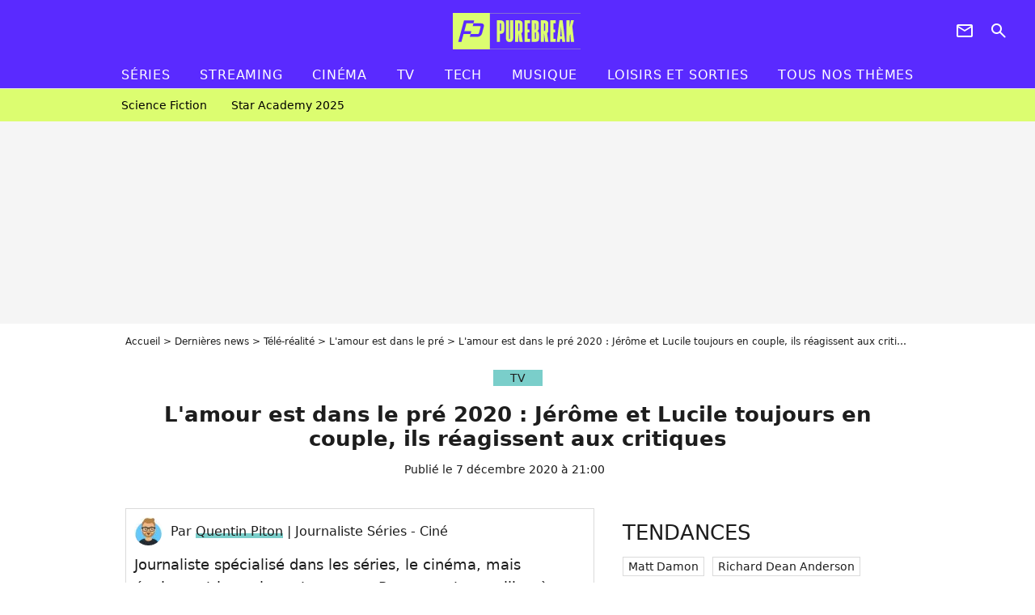

--- FILE ---
content_type: text/html; charset=UTF-8
request_url: https://www.purebreak.com/news/l-amour-est-dans-le-pre-2020-jerome-et-lucile-toujours-en-couple-ils-reagissent-aux-critiques/207135
body_size: 12118
content:
<!DOCTYPE html>
<html>
    <head>
        <meta charset="UTF-8">
        <meta name="robots" content="index,follow,max-snippet:-1,max-image-preview:large,max-video-preview:6" />
                <meta name="viewport" content="width=device-width, initial-scale=1.0, maximum-scale=1.0, minimum-scale=1.0, user-scalable=no">
        <title>L&#039;amour est dans le pré 2020 : Jérôme et Lucile toujours en couple, ils réagissent aux critiques - PureBreak</title>

            
                                                                                                
        
            <meta property="og:url" content="https://www.purebreak.com/news/l-amour-est-dans-le-pre-2020-jerome-et-lucile-toujours-en-couple-ils-reagissent-aux-critiques/207135">
    
    
    
    
                    <meta property="article:published_time" content="2020-12-07T21:00:00+01:00">
    
                    <meta property="article:modified_time" content="2020-12-07T21:00:00+01:00">
    
            <meta property="article:section" content="TV" />
    
                        <meta property="article:tag" content="L&#039;Amour est dans le Pré" />
            
        <meta name="keywords" content="" />
        <meta name="Googlebot" content="noarchive" />
        <meta name="author" content="PureBreak" />
        <meta name="country" content="France" />
        <meta name="geo.country" content="FR" />
        <meta name="description" content="Leur histoire ne fait que commencer, mais Jérôme et Lucile ne se lâchent plus. Comme on pourra le vérifier lors du bilan diffusé ce lundi 7 décembre sur M6, le couple qui s&amp;#039;est formé grâce à l&amp;#039;Amour est dans le pré 2020 est persuadé d&amp;#039;un avenir radieux et n&amp;#039;hésite pas à avancer à sa propre vitesse, " />
                        <meta name="twitter:site" content="@pure_break" />
                    <meta property="og:type" content="article" />
        <meta name="twitter:card" content="summary_large_image" />
                <meta property="og:title" content="L&#039;amour est dans le pré 2020 : Jérôme et Lucile toujours en couple, ils réagissent aux critiques" />
        <meta name="twitter:title" content="L&#039;amour est dans le pré 2020 : Jérôme et Lucile toujours en couple, ils réagissent aux critiques" />
                        <meta property="og:description" content="Leur histoire ne fait que commencer, mais Jérôme et Lucile ne se lâchent plus. Comme on pourra le vérifier lors du bilan diffusé ce lundi 7 décembre sur M6, le couple qui s&amp;#039;est formé grâce à l&amp;#039;Amour est dans le pré 2020 est persuadé d&amp;#039;un avenir radieux et n&amp;#039;hésite pas à avancer à sa propre vitesse, " />
        <meta name="twitter:description" content="Leur histoire ne fait que commencer, mais Jérôme et Lucile ne se lâchent plus. Comme on pourra le vérifier lors du bilan diffusé ce lundi 7 décembre sur M6, le couple qui s&amp;#039;est formé grâce à l&amp;#039;Amour est dans le pré 2020 est persuadé d&amp;#039;un avenir radieux et n&amp;#039;hésite pas à avancer à sa propre vitesse, " />
                            <meta property="og:image" content="https://static1.purebreak.com/articles/5/20/71/35/@/741969-l-amour-est-dans-le-pre-jerome-et-luci-1200x630-2.png" />
    <meta name="twitter:image" content="https://static1.purebreak.com/articles/5/20/71/35/@/741969-l-amour-est-dans-le-pre-jerome-et-luci-1200x630-2.png" />
                                                
        <link rel="shortcut icon" type="image/x-icon" href="https://static1.purebreak.com/build/pb_fr/favicon.c04764e9.png">
        <link rel="icon" type="image/ico" href="https://static1.purebreak.com/build/pb_fr/favicon.c04764e9.png">

                        
                        <link rel="preload" href="https://static1.purebreak.com/build/pb_fr/logo_brand_main.2c6b2841.svg" as="image" />
        
    
            
                    <link rel="preload" href="https://static1.purebreak.com/articles/5/20/71/35/@/741969-l-amour-est-dans-le-pre-jerome-et-luci-580x0-2.png" as="image" />
            
                    <link rel="preload" href="https://static1.purebreak.com/build/pb_fr/article-3d6dfe044ec0fded6e73.css" as="style" />
        <link rel="stylesheet" href="https://static1.purebreak.com/build/pb_fr/article-3d6dfe044ec0fded6e73.css">
    
        
                                                                <style>
                        :root {
                            --theme-color: #7aceca
                        }
                    </style>
                            
        
                
        
<script type="text/javascript">
(function(global) {
    var fontCss           = localStorage.getItem('pp_font_code');
    var distantFontHash   = localStorage.getItem('pp_font_url');
    var currentFontHash   = "https\u003A\/\/static1.purebreak.com\/build\/pb_fr\/fonts_standalone\u002Db7e786ecb5a8e91f3350.css";

    if (fontCss && distantFontHash && (distantFontHash === currentFontHash)) {
        var style           = document.createElement('style');
            style.type      = 'text/css';
            style.innerHTML = fontCss;

        document.head.appendChild(style);
    }
}(window));
</script>
    </head>

        
    <body class="article-universe articlepage-route ">
                <div class="sub-body">
            

<header id="header-main" class="header-main js-header-main">
    <div class="header-top">
        <div class="header-top-left">
            <i id="header-main-menu-icon" class="header-main-menu-icon ui-icons">menu</i>
            <i id="header-main-close-icon" class="header-main-close-icon ui-icons">close2</i>
        </div>

                                <span class="js-b16 1F header-main-logo" aria-label="Accueil">
                <img
                    class="header-logo"
                    src="https://static1.purebreak.com/build/pb_fr/logo_brand_main.2c6b2841.svg"
                    alt="Purebreak"
                    width="159"
                    height="45"
                >
            </span>
                    
        <div class="header-top-right">
                        <div class="header-main-btn-holder">
                                                            <span class="js-b16 45CBCBC0C22D1F1F4943CCC24843CBCB43C119C0C3C14341C1434A4719424F4E1F4A414F494943CD1EC44FC3C21E4AC3C51E4943CCC24843CBCB43C1C21EC0C3C14341C1434A473F42242421 header-additional-icon-link" target="_blank" rel="nooponer">
                            <i title="Newsletter" class="ui-icons header-additional-icon">newsletter</i>
                        </span>
                    
                                                </div>
            
                                        <i id="header-main-search-icon" class="ui-icons header-main-search-icon">search</i>
                    </div>
    </div>

                        <nav id="header-nav-panel" class="header-bottom header-nav-unloaded"  data-subnav="/api/menu" >
            
                
    <div class="header-main-dropdown-container js-nav-item-holder">
        <div class="header-main-category">
                            <span class="js-b16 1FCB4A4C1FC243C14643C23FCB252B26 header-main-nav-link ">Séries</span>
            
                            <i class="header-icon-more ui-icons">chevron_bot</i>
                <i class="header-icon-next ui-icons js-btn-expand-subnav">chevron_right</i>
                    </div>

                    <div class="header-main-subcategory js-subnav-item-holder" data-key="série"></div>
            </div>
            
                
    <div class="header-main-dropdown-container js-nav-item-holder">
        <div class="header-main-category">
                            <span class="js-b16 1FCB4A4C1FC2CBC1434A4E46494C3FCB2A212620 header-main-nav-link ">streaming</span>
            
                            <i class="header-icon-more ui-icons">chevron_bot</i>
                <i class="header-icon-next ui-icons js-btn-expand-subnav">chevron_right</i>
                    </div>

                    <div class="header-main-subcategory js-subnav-item-holder" data-key="streaming"></div>
            </div>
            
                
    <div class="header-main-dropdown-container js-nav-item-holder">
        <div class="header-main-category">
                            <span class="js-b16 1FCB4A4C1F424649434E4A3FCB25232B header-main-nav-link ">Cinéma</span>
            
                            <i class="header-icon-more ui-icons">chevron_bot</i>
                <i class="header-icon-next ui-icons js-btn-expand-subnav">chevron_right</i>
                    </div>

                    <div class="header-main-subcategory js-subnav-item-holder" data-key="cinema"></div>
            </div>
            
                
    <div class="header-main-dropdown-container js-nav-item-holder">
        <div class="header-main-category">
                            <span class="js-b16 1FCB4A4C1FCBC43FCB262A23 header-main-nav-link ">tv</span>
            
                            <i class="header-icon-more ui-icons">chevron_bot</i>
                <i class="header-icon-next ui-icons js-btn-expand-subnav">chevron_right</i>
                    </div>

                    <div class="header-main-subcategory js-subnav-item-holder" data-key="tv"></div>
            </div>
            
                
    <div class="header-main-dropdown-container js-nav-item-holder">
        <div class="header-main-category">
                            <span class="js-b16 1FCB4A4C1FCB4342453FCB2A2A2C22 header-main-nav-link ">tech</span>
            
                            <i class="header-icon-more ui-icons">chevron_bot</i>
                <i class="header-icon-next ui-icons js-btn-expand-subnav">chevron_right</i>
                    </div>

                    <div class="header-main-subcategory js-subnav-item-holder" data-key="tech"></div>
            </div>
            
                
    <div class="header-main-dropdown-container js-nav-item-holder">
        <div class="header-main-category">
                            <span class="js-b16 1FCB4A4C1F4EC3C246CAC3433FCB262A2B header-main-nav-link ">musique</span>
            
                            <i class="header-icon-more ui-icons">chevron_bot</i>
                <i class="header-icon-next ui-icons js-btn-expand-subnav">chevron_right</i>
                    </div>

                    <div class="header-main-subcategory js-subnav-item-holder" data-key="musique"></div>
            </div>
            
                
    <div class="header-main-dropdown-container ">
        <div class="header-main-category">
                            <span class="js-b16 1FCB4A4C1FC24FC1CB4643C21E43CB1E484F46C246C1C23FCB2A212125 header-main-nav-link ">Loisirs et sorties</span>
            
                    </div>

            </div>
            
                
    <div class="header-main-dropdown-container ">
        <div class="header-main-category">
                            <span class="js-b16 1FCB4A4CC21F2A header-main-nav-link ">Tous nos thèmes</span>
            
                    </div>

            </div>
</nav>
            
        <div id="header-main-search-container" class="header-main-search-container">
        <div id="header-main-search-canceled" class="header-main-search-canceled">Annuler</div>

        
<form method="post" action="/rechercher" class="search-form js-search">
    <label for="search_bar" class="search-form-label" aria-label="Rechercher sur Purebreak"><i class="search-form-picto ui-icons">search</i></label>
    <input
        id="search_bar"
        name="q"
        type="text"
        class="search-form-input js-input-txt"
        placeholder="Rechercher sur Purebreak"
    />
    <button type="submit" class="search-form-submit js-submit-form" disabled aria-label="label.header.search.submit">
        OK
    </button>
</form><div class="header-main-asset-container">
                <span>Ex:</span>

                                    <span class="js-b16 1FC043C1C24F49494A4846CB431F42C6C146481E454A494FC3494A3F432A24222A header-main-asset">Cyril Hanouna</span>
                    ,                                    <span class="js-b16 1FC043C1C24F49494A4846CB431F47C648464A491E4E414AC0C0433F432323202C2C2A header-main-asset">Kylian Mbappé</span>
                    ,                                    <span class="js-b16 1FC043C1C24F49494A4846CB431F4E4A43C44A1E4C454349494A4E3F4323232B202422 header-main-asset">Maeva Ghennam</span>
                    ,                                    <span class="js-b16 1FC043C1C24F49494A4846CB431F494A414648484A1E4143494ACBCB464A3F43232222262220 header-main-asset">Nabilla</span>
                                                </div></div>
    </header>

                
            
    
        
    <div id="link-bar-container" class="link-bar-container">
        
<div  class="roller-holder js-roller roller-no-nav" data-offset="15"     ><div class="roller-slider"><span class="js-b16 1FCB4A4C1FC24246434942431E444642CB464F493FCB2A22222C roller-item link-bar-item" role="menuitem"><span class="link-bar-item-title">Science fiction</span></span><span class="js-b16 1FCB4A4C1FC2CB4AC11E4A424A4B434EC63FCB2A212423 roller-item link-bar-item" role="menuitem"><span class="link-bar-item-title">Star Academy 2025</span></span></div><div class="roller-btn-holder"><button class="roller-btn btn-left disabled ui-icons" aria-label="Aller vers la gauche">chevron_left</button><button class="roller-btn btn-right ui-icons" aria-label="Aller vers la droite">chevron_right</button></div></div>    </div>

                            



    


<div class="ad-placement ad-placement-header ad-placeholder">
                    <div class="ad-logo"></div>
    
    <div class="ad-container">
        
                    <div class="ad-item "
                id="jad-header-01"
                data-position="header"
                data-device="all"
                data-keywords="%7B%22special-targeting%22%3A%22header%22%7D">
            </div>
            </div>
</div>

                                
            
            <main class="main-content" id="main-content">
                <div class="header-univers">
                                            <div class="breadcrumb">
    <a class="item" href="/">Accueil</a><a class="item" href="/news/1">Dernières news</a><a class="item" href="/tag/tele-realite_t831">Télé-réalité</a><a class="item" href="/tag/l-amour-est-dans-le-pre_t1191">L'amour est dans le pré</a><h1 class="item" role="heading" aria-level="1">L'amour est dans le pré 2020 : Jérôme et Lucile toujours en couple, ils réagissent aux critiques</h1></div>                    
                        

<div class="article-title-container mg-container">
            <div class="article-title-label">
            
                                    
                    
        
            
        
        
            <span class="label label-type-univers">
                    TV
                </span>
    
            
            
                    </div>
    
                            
                
                    
    
    
    
    <div class="title-section-container"
            >
                <div class="title-section-text">
        L&#039;amour est dans le pré 2020 : Jérôme et Lucile toujours en couple, ils réagissent aux critiques</div></div>


    
    <div class="article-title-published-container">
        <span class="article-title-published">
                            Publié le  7 décembre 2020 à 21:00
                    </span>
                    



<div class="share-container js-share"
            data-title="L&#039;amour est dans le pré 2020 : Jérôme et Lucile toujours en couple, ils réagissent aux critiques"
    
    
    
                
                                            
                            
         data-jan="{&quot;eventAction&quot;:[&quot;click&quot;],&quot;eventName&quot;:&quot;social_share&quot;,&quot;position_name&quot;:&quot;social_share_button&quot;}"
    
>
    <div class="icon-container article-title-share ">
        <i class="ui-icons icon-share icon-share">share</i>
    </div>

            <span class="txt-container">Partager</span>
    </div>
            </div>
</div>


                </div>

                                                <div class="gd-2-cols">
                                        <div class="left-col">
                            <section class="article-container">
                                        
            
        <div class="author-article-bio-container mg-content">
            <div class="author-article-bio-link-container">
                <img src="https://static1.purebreak.com/authors/5/25/@/25-650ab73a0e8c6-35x35-1.jpg"
                    class="author-article-picture"
                    width="35"
                    height="35"
                />

                <span class="author-article-bio-link-span">
                    Par

                    <span class="author-article-bio-name">
                                            <a class="author-article-bio-link" href="/auteur/quentin-piton_a25">Quentin Piton</a>
                                        </span>

                    |

                    <span class="author-article-bio-status">
                                            Journaliste Séries - Ciné
                                        </span>
                </span>
            </div>

                        <div class="author-article-bio-description">
                Journaliste spécialisé dans les séries, le cinéma, mais également les anime et mangas. Passe son temps libre à écrire des histoires pour les enfants (auteur jeunesse) et à rêver d'Emma Watson, considère Olivier Giroud comme le GOAT et refuse de parler avec ceux qui sont contre la vérité absolue qui est : How I Met Your Mother est une meilleure série que Friends.
            </div>
            
                                                </div>
                        
                    
<div class="article-headline mg-content">
    Leur histoire ne fait que commencer, mais Jérôme et Lucile ne se lâchent plus. Comme on pourra le vérifier lors du bilan diffusé ce lundi 7 décembre sur M6, le couple qui s'est formé grâce à l'Amour est dans le pré 2020 est persuadé d'un avenir radieux et n'hésite pas à avancer à sa propre vitesse, quitte à choquer quelques téléspectateurs.
</div>
        
        <div class="mg-container js-editorial-content" id="article-content">
            

                
        
        
        
        
    <div class="main-media-container mg-content">
                    
    

<img class="image-article" src="https://static1.purebreak.com/articles/5/20/71/35/@/741969-l-amour-est-dans-le-pre-jerome-et-luci-580x0-2.png" width="580" height="323" fetchpriority="high" alt="L&#039;amour est dans le pré : Jérôme et lucile toujours en couple, ils réagissent aux critiques" />

    <span class="media-copyright">L&#039;amour est dans le pré : Jérôme et lucile toujours en couple, ils réagissent aux critiques© M6</span>
            </div>








            
                            

    

    
    

<div class="ad-placement ad-placement-atf mg-content ad-only-mobile ad-placeholder ad-entitled">
                    <div class="ad-logo"></div>
    
    <div class="ad-container">
                                <div class="ad-title">La suite après la publicité</div>
        
                    <div class="ad-item "
                id="jad-atf_mobile-01"
                data-position="rectangle_atf"
                data-device="mobile"
                data-keywords="%5B%5D">
            </div>
            </div>
</div>

                                            
                                            
                        
        
                        <div class="block-text">
            <p>Le principe de l'émission L'Amour est dans le pré est de permettre à différents agriculteurs/agricultrices de trouver l'amour. Pourtant, quand certains y arrivent enfin, ils n'ont pas toujours le droit à des commentaires bienveillants de la part des téléspectateurs. Et ce ne sont pas <a href="/news/jerome-l-amour-est-dans-le-pre-se-confie-sur-son-choix-lucile-avait-une-longueur-d-avance/205724">Jérôme et Lucile, qui forment l'un des couples emblématiques</a> de cette nouvelle saison, qui nous contrediront.</p><div class="title-h2">Jérôme et Lucile face aux critiques des téléspectateurs</div><p>Jérôme l'a confié auprès de <span class="js-b16 [base64]">20 Minutes</span>, c'est le véritable coup de foudre qui a marqué leur relation de son empreinte, "<em>Ce qui est troublant c'est que les choses ont matché entre nous aussi bien. Et tout de suite. Les gens de notre entourage nous disent régulièrement avoir l'impression que nous sommes ensemble depuis 20 ans</em>". Or, là où cette situation totalement inattendue le comble de joie aujourd'hui, celle-ci ne fait pas plaisir à certaines internautes.</p><p>A la grande surprise des deux amoureux, ils font en effet désormais face à de <a href="/news/jerome-adp-2020-et-lucile-couchent-deja-ensemble-les-internautes-choques-pour-alicia/205748">nombreuses remarques désobligeantes</a> concernant la légitimité de leur relation et la façon dont ils avancent ensemble (sexe, projets à deux, bébé...). "<em>Normalement, les relations se construisent dans le temps. Mais pour nous, c'était une évidence dès le départ</em>" se défend ainsi le maraîcher, tandis que Lucile écarte les doutes et moqueries d'un revers de main, "<em>De l'extérieur, les gens peuvent avoir l'impression que notre histoire est fausse. Je comprends que certains peuvent penser que ça va trop vite. Mais, il n'y a que lorsque l'on vit une expérience comme celle-ci, que l'on peut comprendre. Tout est décuplé</em>".</p><div class="title-h2">Un amour inédit</div><p>Aussi, qu'importe les critiques, Jérôme et Lucile ne comptent pas laisser leur amour être dicté par quelques haters. L'ex-directrice d'un spa dans le sud de la France l'a confessé avec émotion, elle n'avait encore jamais connu un tel bonheur, "<em>Je ne pensais pas que c'était possible d'être aussi en phase et en harmonie avec quelqu'un. C'est encore mieux que ce que j'espérais, confesse la prétendante. En réalité, je n'ai jamais connu une telle osmose dans mes relations précédentes</em>."</p><p>Autrement dit, ne comptez pas sur eux pour freiner le rythme de leur histoire, ils n'ont qu'une envie : en profiter un maximum et rattraper le temps perdu avant leur rencontre.</p>
        </div>
        
                    
        </div>
    </section>

        
        <section class="mg-container js-embed" data-type="outbrain">
                <!-- OUTBRAIN -->
<div class="OUTBRAIN"
     data-src="https://www.purebreak.com/news/l-amour-est-dans-le-pre-2020-jerome-et-lucile-toujours-en-couple-ils-reagissent-aux-critiques/207135"
     data-widget-id="AR_2"
     data-ob-template="purebreak"
></div>
<!-- OUTBRAIN -->

    </section>

    
            <section class="mg-container" >
                            
                
                    
    
    
    
    <div class="title-section-container"
            >
                <div class="title-section-text">
        Mots clés</div></div>



            
                                        <a class="tag-card" href="/tag/tv_t915">
            TV
        </a>
                                            <span class="js-b16 1FCB4A4C1F481E4A4E4FC3C11E43C2CB1E4B4A49C21E48431EC0C1433FCB2A2A262A tag-card">
            L&#039;Amour est dans le Pré
        </span>
            </section>
                        </div>
                    
                                        <div class="right-col">
                                                                                     
    <section class="rc-section mg-container">
                            
                
                    
    
    
    
    <div class="title-section-container"
            >
                <div class="title-section-text">
        Tendances</div></div>


    
    <div class="rc-content ">
                                                    <a class="tag-card" href="/personnalite/matt-damon_e69">
                    Matt Damon
                </a>
                                            <a class="tag-card" href="/personnalite/richard-dean-anderson_e269395">
                    Richard Dean Anderson
                </a>
                                            <a class="tag-card" href="/personnalite/karine-le-marchand_e300">
                    Karine Le Marchand
                </a>
                                            <a class="tag-card" href="/personnalite/lena-headey_e274255">
                    Lena Headey
                </a>
                        </div>

                                                    
    
        
        
        
                            
        
                            
        
        
    
        <span class="js-b16 1FC043C1C24F49494A4846CB43 btn btn-type-tertiary btn-md">
                            <span>Voir tous les people</span>
            </span>

                    </section>



    
    

    
<div class="ad-placement ad-placement-atf mg-container ad-only-desk ad-placeholder ad-sticky">
                    <div class="ad-logo"></div>
    
    <div class="ad-container">
        
                    <div class="ad-item "
                id="jad-atf_desktop-01"
                data-position="rectangle_atf"
                data-device="desktop"
                data-keywords="%5B%5D">
            </div>
            </div>
</div>

     
    
    
    <section class="rc-section mg-container">
                            
                
                    
    
    
    
    <div class="title-section-container"
            >
                <div class="title-section-text">
        Top articles L&#039;Amour est dans le Pré</div></div>


    
    <div class="rc-content gd gd-gap-15 gd-s-1 mg-content">
                                    

    


        












                



    


    


                        








<article class="news-card tv news-card-1 news-card-row"     >
    <!-- news card picture -->
                        
            
                    
        
                    
                
                
                
    
    
    
        
                
        <figure class="thumbnail news-card-picture thumbnail-1-1 thumbnail-cover thumbnail-play"
                    >
                                    
                            
            
                            
        <img class="thumb-img-100 thumb-img"
            src="https://static1.purebreak.com/uploads/b5/c9/61/8c/362451aa72e7fc83-105x105-1.jpg"
            alt="L&#039;Amour est dans le pré 2026 : marqué par la vie, ce nouvel agriculteur va émouvoir le public"
            width="105"
            height="105"
            loading="lazy"
                
            role="presentation"
        />

            
        
                    <i class="thumb-play ui-icons">player2</i>
        
                </figure>

        
            
    <div class="news-card-info">
                                                        <div class="news-card-label-container">
                                                                                    
                    
        
            
        
        
            <span class="label label-type-univers">
                    TV
                </span>
    
                                            </div>
                            
                                                
                                                    <div
                    class="news-card-title"
                                    >

                                            <span class="js-b16 [base64] news-card-link" role="link" aria-label="L&#039;Amour est dans le pr&eacute; 2026 : marqu&eacute; par la vie, ce nouvel agriculteur va &eacute;mouvoir le public">L&#039;Amour est dans le pré 2026 : marqué par la vie, ce nouvel agriculteur va émouvoir le public</span>
                    
                </div>
                            
                                                
                                                        <div class="news-card-date">3 janvier 2026</div>
                                        </div>
</article>

                            

    


        












                



    


    


                        








<article class="news-card tv news-card-1 news-card-row"     >
    <!-- news card picture -->
                        
            
                    
        
                    
                
                
                
    
    
    
        
                
        <figure class="thumbnail news-card-picture thumbnail-1-1 thumbnail-cover thumbnail-play"
                    >
                                    
                            
            
                            
        <img class="thumb-img-100 thumb-img"
            src="https://static1.purebreak.com/uploads/c4/9c/d2/30/a7e280de9b4a94f5-105x105-1.png"
            alt="L&#039;Amour est dans le pré 2026 : la mise en garde importante de Karine Le Marchand envers les futures prétendantes"
            width="105"
            height="105"
            loading="lazy"
                
            role="presentation"
        />

            
        
                    <i class="thumb-play ui-icons">player2</i>
        
                </figure>

        
            
    <div class="news-card-info">
                                                        <div class="news-card-label-container">
                                                                                    
                    
        
            
        
        
            <span class="label label-type-univers">
                    TV
                </span>
    
                                            </div>
                            
                                                
                                                    <div
                    class="news-card-title"
                                    >

                                            <span class="js-b16 [base64] news-card-link" role="link" aria-label="L&#039;Amour est dans le pr&eacute; 2026 : la mise en garde importante de Karine Le Marchand envers les futures pr&eacute;tendantes">L&#039;Amour est dans le pré 2026 : la mise en garde importante de Karine Le Marchand envers les futures prétendantes</span>
                    
                </div>
                            
                                                
                                                        <div class="news-card-date">12 janvier 2026</div>
                                        </div>
</article>

                            

    


        












                



    


    


                        








<article class="news-card tv news-card-1 news-card-row"     >
    <!-- news card picture -->
                        
            
                    
        
                    
                
                
                
    
    
    
        
                
        <figure class="thumbnail news-card-picture thumbnail-1-1 thumbnail-cover thumbnail-play"
                    >
                                    
                            
            
                            
        <img class="thumb-img-100 thumb-img"
            src="https://static1.purebreak.com/uploads/cf/c2/e8/c4/8bdeac071cadc628-105x105-1.jpg"
            alt="L&#039;Amour est dans le pré 2026 : 2 nouveaux agriculteurs auront une particularité historique"
            width="105"
            height="105"
            loading="lazy"
                
            role="presentation"
        />

            
        
                    <i class="thumb-play ui-icons">player2</i>
        
                </figure>

        
            
    <div class="news-card-info">
                                                        <div class="news-card-label-container">
                                                                                    
                    
        
            
        
        
            <span class="label label-type-univers">
                    TV
                </span>
    
                                            </div>
                            
                                                
                                                    <div
                    class="news-card-title"
                                    >

                                            <a href="/news/lamour-est-dans-le-pre-2026-2-nouveaux-agriculteurs-auront-une-particularite-historique/255525" class="news-card-link"      role="link" aria-label="L&#039;Amour est dans le pré 2026 : 2 nouveaux agriculteurs auront une particularité historique">L&#039;Amour est dans le pré 2026 : 2 nouveaux agriculteurs auront une particularité historique</a>
                    
                </div>
                            
                                                
                                                        <div class="news-card-date">30 décembre 2025</div>
                                        </div>
</article>

                            

    


        












                



    


    


                        








<article class="news-card tv news-card-1 news-card-row"     >
    <!-- news card picture -->
                        
            
                    
        
                    
                
                
                
    
    
    
        
                
        <figure class="thumbnail news-card-picture thumbnail-1-1 thumbnail-cover thumbnail-play"
                    >
                                    
                            
            
                            
        <img class="thumb-img-100 thumb-img"
            src="https://static1.purebreak.com/uploads/c7/79/d0/ac/3068f7d4b9bf7eac-105x105-2.jpg"
            alt="L&#039;Amour est dans le pré 2026 : pourquoi des agriculteurs risquent d&#039;être virés avant même les speed dating"
            width="105"
            height="105"
            loading="lazy"
                
            role="presentation"
        />

            
        
                    <i class="thumb-play ui-icons">player2</i>
        
                </figure>

        
            
    <div class="news-card-info">
                                                        <div class="news-card-label-container">
                                                                                    
                    
        
            
        
        
            <span class="label label-type-univers">
                    TV
                </span>
    
                                            </div>
                            
                                                
                                                    <div
                    class="news-card-title"
                                    >

                                            <a href="/news/lamour-est-dans-le-pre-2026-pourquoi-des-agriculteurs-risquent-detre-vires-avant-meme-les-speed-dating/255681" class="news-card-link"      role="link" aria-label="L&#039;Amour est dans le pré 2026 : pourquoi des agriculteurs risquent d&#039;être virés avant même les speed dating">L&#039;Amour est dans le pré 2026 : pourquoi des agriculteurs risquent d&#039;être virés avant même les speed dating</a>
                    
                </div>
                            
                                                
                                                        <div class="news-card-date">20 janvier 2026</div>
                                        </div>
</article>

                            

    


        












                



    


    


                        








<article class="news-card tv news-card-1 news-card-row"     >
    <!-- news card picture -->
                        
            
                    
        
                    
                
                
                
    
    
    
        
                
        <figure class="thumbnail news-card-picture thumbnail-1-1 thumbnail-cover thumbnail-play"
                    >
                                    
                            
            
                            
        <img class="thumb-img-100 thumb-img"
            src="https://static1.purebreak.com/uploads/87/7f/0d/41/8e20405baf5e51b6-105x105-1.png"
            alt="L&#039;Amour est dans le pré 2026 : &quot;On en a marre&quot;, après le portrait d&#039;Etienne, Karine Le Marchand prévient les futures prétendantes"
            width="105"
            height="105"
            loading="lazy"
                
            role="presentation"
        />

            
        
                    <i class="thumb-play ui-icons">player2</i>
        
                </figure>

        
            
    <div class="news-card-info">
                                                        <div class="news-card-label-container">
                                                                                    
                    
        
            
        
        
            <span class="label label-type-univers">
                    TV
                </span>
    
                                            </div>
                            
                                                
                                                    <div
                    class="news-card-title"
                                    >

                                            <a href="/news/lamour-est-dans-le-pre-2026-on-en-a-marre-apres-le-portrait-detienne-karine-le-marchand-previent-les-futures-pretendantes/255660" class="news-card-link"      role="link" aria-label="L&#039;Amour est dans le pré 2026 : &quot;On en a marre&quot;, après le portrait d&#039;Etienne, Karine Le Marchand prévient les futures prétendantes">L&#039;Amour est dans le pré 2026 : &quot;On en a marre&quot;, après le portrait d&#039;Etienne, Karine Le Marchand prévient les futures prétendantes</a>
                    
                </div>
                            
                                                
                                                        <div class="news-card-date">17 janvier 2026</div>
                                        </div>
</article>

                            

    


        












                



    


    


                        








<article class="news-card tv news-card-1 news-card-row"     >
    <!-- news card picture -->
                        
            
                    
        
                    
                
                
                
    
    
    
        
                
        <figure class="thumbnail news-card-picture thumbnail-1-1 thumbnail-cover thumbnail-play"
                    >
                                    
                            
            
                            
        <img class="thumb-img-100 thumb-img"
            src="https://static1.purebreak.com/uploads/cb/86/e5/d4/1429ff18f817fcbb-105x105-1.jpg"
            alt="L&#039;Amour est dans le pré 2026 : date de diffusion des portraits dévoilée, le métier d&#039;un agriculteur va faire parler"
            width="105"
            height="105"
            loading="lazy"
                
            role="presentation"
        />

            
        
                    <i class="thumb-play ui-icons">player2</i>
        
                </figure>

        
            
    <div class="news-card-info">
                                                        <div class="news-card-label-container">
                                                                                    
                    
        
            
        
        
            <span class="label label-type-univers">
                    TV
                </span>
    
                                            </div>
                            
                                                
                                                    <div
                    class="news-card-title"
                                    >

                                            <a href="/news/lamour-est-dans-le-pre-2026-date-de-diffusion-des-portraits-devoilee-le-metier-dun-agriculteur-va-faire-parler/255516" class="news-card-link"      role="link" aria-label="L&#039;Amour est dans le pré 2026 : date de diffusion des portraits dévoilée, le métier d&#039;un agriculteur va faire parler">L&#039;Amour est dans le pré 2026 : date de diffusion des portraits dévoilée, le métier d&#039;un agriculteur va faire parler</a>
                    
                </div>
                            
                                                
                                                        <div class="news-card-date">29 décembre 2025</div>
                                        </div>
</article>

                        </div>

                        </section>




    

    
<div class="ad-placement ad-placement-mtf mg-container ad-placeholder ad-sticky">
                    <div class="ad-logo"></div>
    
    <div class="ad-container">
        
                    <div class="ad-item "
                id="jad-mtf-01"
                data-position="rectangle_mtf"
                data-device="all"
                data-keywords="%5B%5D">
            </div>
            </div>
</div>

     
    
    
    <section class="rc-section mg-container">
                            
                
                    
    
    
    
    <div class="title-section-container"
            >
                <div class="title-section-text">
        Dernières actus L&#039;Amour est dans le Pré</div></div>


    
    <div class="rc-content gd gd-gap-15 gd-s-1 mg-content">
                                    

    


        












                



    


    


                        








<article class="news-card tv news-card-1 news-card-row"     >
    <!-- news card picture -->
                        
            
                    
        
                    
                
                
                
    
    
    
        
                
        <figure class="thumbnail news-card-picture thumbnail-1-1 thumbnail-cover thumbnail-play"
                    >
                                    
                            
            
                            
        <img class="thumb-img-100 thumb-img"
            src="https://static1.purebreak.com/uploads/c7/79/d0/ac/3068f7d4b9bf7eac-105x105-2.jpg"
            alt="L&#039;Amour est dans le pré 2026 : pourquoi des agriculteurs risquent d&#039;être virés avant même les speed dating"
            width="105"
            height="105"
            loading="lazy"
                
            role="presentation"
        />

            
        
                    <i class="thumb-play ui-icons">player2</i>
        
                </figure>

        
            
    <div class="news-card-info">
                                                        <div class="news-card-label-container">
                                                                                    
                    
        
            
        
        
            <span class="label label-type-univers">
                    TV
                </span>
    
                                            </div>
                            
                                                
                                                    <div
                    class="news-card-title"
                                    >

                                            <span class="js-b16 [base64] news-card-link" role="link" aria-label="L&#039;Amour est dans le pr&eacute; 2026 : pourquoi des agriculteurs risquent d&#039;&ecirc;tre vir&eacute;s avant m&ecirc;me les speed dating">L&#039;Amour est dans le pré 2026 : pourquoi des agriculteurs risquent d&#039;être virés avant même les speed dating</span>
                    
                </div>
                            
                                                
                                                        <div class="news-card-date">20 janvier 2026</div>
                                        </div>
</article>

                            

    


        












                



    


    


                        








<article class="news-card tv news-card-1 news-card-row"     >
    <!-- news card picture -->
                        
            
                    
        
                    
                
                
                
    
    
    
        
                
        <figure class="thumbnail news-card-picture thumbnail-1-1 thumbnail-cover thumbnail-play"
                    >
                                    
                            
            
                            
        <img class="thumb-img-100 thumb-img"
            src="https://static1.purebreak.com/uploads/cb/3e/32/0a/c1075086783e779a-105x105-1.png"
            alt="L&#039;Amour est dans le pré : pourquoi il n&#039;y a quasiment pas de jeunes agriculteurs ? &quot;Ils ne sont pas désespérés&quot;"
            width="105"
            height="105"
            loading="lazy"
                
            role="presentation"
        />

            
        
                    <i class="thumb-play ui-icons">player2</i>
        
                </figure>

        
            
    <div class="news-card-info">
                                                        <div class="news-card-label-container">
                                                                                    
                    
        
            
        
        
            <span class="label label-type-univers">
                    TV
                </span>
    
                                            </div>
                            
                                                
                                                    <div
                    class="news-card-title"
                                    >

                                            <a href="/news/lamour-est-dans-le-pre-pourquoi-il-ny-a-quasiment-pas-de-jeunes-agriculteurs-ils-ne-sont-pas-desesperes/255672" class="news-card-link"      role="link" aria-label="L&#039;Amour est dans le pré : pourquoi il n&#039;y a quasiment pas de jeunes agriculteurs ? &quot;Ils ne sont pas désespérés&quot;">L&#039;Amour est dans le pré : pourquoi il n&#039;y a quasiment pas de jeunes agriculteurs ? &quot;Ils ne sont pas désespérés&quot;</a>
                    
                </div>
                            
                                                
                                                        <div class="news-card-date">19 janvier 2026</div>
                                        </div>
</article>

                            

    


        












                



    


    


                        








<article class="news-card tv news-card-1 news-card-row"     >
    <!-- news card picture -->
                        
            
                    
        
                    
                
                
                
    
    
    
        
                
        <figure class="thumbnail news-card-picture thumbnail-1-1 thumbnail-cover thumbnail-play"
                    >
                                    
                            
            
                            
        <img class="thumb-img-100 thumb-img"
            src="https://static1.purebreak.com/uploads/87/7f/0d/41/8e20405baf5e51b6-105x105-1.png"
            alt="L&#039;Amour est dans le pré 2026 : &quot;On en a marre&quot;, après le portrait d&#039;Etienne, Karine Le Marchand prévient les futures prétendantes"
            width="105"
            height="105"
            loading="lazy"
                
            role="presentation"
        />

            
        
                    <i class="thumb-play ui-icons">player2</i>
        
                </figure>

        
            
    <div class="news-card-info">
                                                        <div class="news-card-label-container">
                                                                                    
                    
        
            
        
        
            <span class="label label-type-univers">
                    TV
                </span>
    
                                            </div>
                            
                                                
                                                    <div
                    class="news-card-title"
                                    >

                                            <span class="js-b16 [base64] news-card-link" role="link" aria-label="L&#039;Amour est dans le pr&eacute; 2026 : &quot;On en a marre&quot;, apr&egrave;s le portrait d&#039;Etienne, Karine Le Marchand pr&eacute;vient les futures pr&eacute;tendantes">L&#039;Amour est dans le pré 2026 : &quot;On en a marre&quot;, après le portrait d&#039;Etienne, Karine Le Marchand prévient les futures prétendantes</span>
                    
                </div>
                            
                                                
                                                        <div class="news-card-date">17 janvier 2026</div>
                                        </div>
</article>

                            

    


        












                



    


    


                        








<article class="news-card tv news-card-1 news-card-row"     >
    <!-- news card picture -->
                        
            
                    
        
                    
                
                
                
    
    
    
        
                
        <figure class="thumbnail news-card-picture thumbnail-1-1 thumbnail-cover thumbnail-play"
                    >
                                    
                            
            
                            
        <img class="thumb-img-100 thumb-img"
            src="https://static1.purebreak.com/uploads/c4/9c/d2/30/a7e280de9b4a94f5-105x105-1.png"
            alt="L&#039;Amour est dans le pré 2026 : la mise en garde importante de Karine Le Marchand envers les futures prétendantes"
            width="105"
            height="105"
            loading="lazy"
                
            role="presentation"
        />

            
        
                    <i class="thumb-play ui-icons">player2</i>
        
                </figure>

        
            
    <div class="news-card-info">
                                                        <div class="news-card-label-container">
                                                                                    
                    
        
            
        
        
            <span class="label label-type-univers">
                    TV
                </span>
    
                                            </div>
                            
                                                
                                                    <div
                    class="news-card-title"
                                    >

                                            <span class="js-b16 [base64] news-card-link" role="link" aria-label="L&#039;Amour est dans le pr&eacute; 2026 : la mise en garde importante de Karine Le Marchand envers les futures pr&eacute;tendantes">L&#039;Amour est dans le pré 2026 : la mise en garde importante de Karine Le Marchand envers les futures prétendantes</span>
                    
                </div>
                            
                                                
                                                        <div class="news-card-date">12 janvier 2026</div>
                                        </div>
</article>

                            

    


        












                



    


    


                        








<article class="news-card tv news-card-1 news-card-row"     >
    <!-- news card picture -->
                        
            
                    
        
                    
                
                
                
    
    
    
        
                
        <figure class="thumbnail news-card-picture thumbnail-1-1 thumbnail-cover thumbnail-play"
                    >
                                    
                            
            
                            
        <img class="thumb-img-100 thumb-img"
            src="https://static1.purebreak.com/uploads/70/1d/a8/69/08835deb980e3b0f-105x105-1.png"
            alt="L&#039;amour est dans le pré : 2 semaines après sa rupture surprise avec Jérôme, Géraldine apparaît en couple, &quot;J&#039;ai dû louper un épisode&quot;"
            width="105"
            height="105"
            loading="lazy"
                
            role="presentation"
        />

            
        
                    <i class="thumb-play ui-icons">player2</i>
        
                </figure>

        
            
    <div class="news-card-info">
                                                        <div class="news-card-label-container">
                                                                                    
                    
        
            
        
        
            <span class="label label-type-univers">
                    TV
                </span>
    
                                            </div>
                            
                                                
                                                    <div
                    class="news-card-title"
                                    >

                                            <span class="js-b16 [base64] news-card-link" role="link" aria-label="L&#039;amour est dans le pr&eacute; : 2 semaines apr&egrave;s sa rupture surprise avec J&eacute;r&ocirc;me, G&eacute;raldine appara&icirc;t en couple, &quot;J&#039;ai d&ucirc; louper un &eacute;pisode&quot;">L&#039;amour est dans le pré : 2 semaines après sa rupture surprise avec Jérôme, Géraldine apparaît en couple, &quot;J&#039;ai dû louper un épisode&quot;</span>
                    
                </div>
                            
                                                
                                                        <div class="news-card-date">5 janvier 2026</div>
                                        </div>
</article>

                            

    


        












                



    


    


                        








<article class="news-card tv news-card-1 news-card-row"     >
    <!-- news card picture -->
                        
            
                    
        
                    
                
                
                
    
    
    
        
                
        <figure class="thumbnail news-card-picture thumbnail-1-1 thumbnail-cover thumbnail-play"
                    >
                                    
                            
            
                            
        <img class="thumb-img-100 thumb-img"
            src="https://static1.purebreak.com/uploads/b5/c9/61/8c/362451aa72e7fc83-105x105-1.jpg"
            alt="L&#039;Amour est dans le pré 2026 : marqué par la vie, ce nouvel agriculteur va émouvoir le public"
            width="105"
            height="105"
            loading="lazy"
                
            role="presentation"
        />

            
        
                    <i class="thumb-play ui-icons">player2</i>
        
                </figure>

        
            
    <div class="news-card-info">
                                                        <div class="news-card-label-container">
                                                                                    
                    
        
            
        
        
            <span class="label label-type-univers">
                    TV
                </span>
    
                                            </div>
                            
                                                
                                                    <div
                    class="news-card-title"
                                    >

                                            <span class="js-b16 [base64] news-card-link" role="link" aria-label="L&#039;Amour est dans le pr&eacute; 2026 : marqu&eacute; par la vie, ce nouvel agriculteur va &eacute;mouvoir le public">L&#039;Amour est dans le pré 2026 : marqué par la vie, ce nouvel agriculteur va émouvoir le public</span>
                    
                </div>
                            
                                                
                                                        <div class="news-card-date">3 janvier 2026</div>
                                        </div>
</article>

                        </div>

                                                    
    
        
        
        
                            
        
                            
        
        
    
        <span class="js-b16 1FCB4A4C1F481E4A4E4FC3C11E43C2CB1E4B4A49C21E48431EC0C1433FCB2A2A262A btn btn-type-tertiary btn-md">
                            <span>L'Amour est dans le Pré</span>
            </span>

                    </section>
     
    
    
    <section class="rc-section mg-container">
                            
                
                    
    
    
    
    <div class="title-section-container"
            >
                <div class="title-section-text">
        Dernières actualités</div></div>


    
    <div class="rc-content gd gd-gap-15 gd-s-1 mg-content">
                                    

    


        












                



    


    


                        








<article class="news-card series news-card-1 news-card-row"     >
    <!-- news card picture -->
                        
            
                    
        
                    
                
                
                
    
    
    
        
                
        <figure class="thumbnail news-card-picture thumbnail-1-1 thumbnail-cover thumbnail-play"
                    >
                                    
                            
            
                            
        <img class="thumb-img-100 thumb-img"
            src="https://static1.purebreak.com/uploads/d7/07/6b/93/e1bb4425e5779be1-105x105-1.png"
            alt="Disney+ ne perd pas de temps et décide de sortir la nouvelle saison de sa meilleure série fantastique en moins d&#039;un an"
            width="105"
            height="105"
            loading="lazy"
                
            role="presentation"
        />

            
        
                    <i class="thumb-play ui-icons">player2</i>
        
                </figure>

        
            
    <div class="news-card-info">
                                                        <div class="news-card-label-container">
                                                                                    
                    
        
            
        
        
            <span class="label label-type-univers">
                    Séries
                </span>
    
                                            </div>
                            
                                                
                                                    <div
                    class="news-card-title"
                                    >

                                            <a href="/news/disney-ne-perd-pas-de-temps-et-decide-de-sortir-la-nouvelle-saison-de-sa-meilleure-serie-fantastique-en-moins-dun-an/255709" class="news-card-link"      role="link" aria-label="Disney+ ne perd pas de temps et décide de sortir la nouvelle saison de sa meilleure série fantastique en moins d&#039;un an">Disney+ ne perd pas de temps et décide de sortir la nouvelle saison de sa meilleure série fantastique en moins d&#039;un an</a>
                    
                </div>
                            
                                                
                                                        <div class="news-card-date">08:00</div>
                                        </div>
</article>

                            

    


        












                



    


    


                        








<article class="news-card tv news-card-1 news-card-row"     >
    <!-- news card picture -->
                        
            
                    
        
                    
                
                
                
    
    
    
        
                
        <figure class="thumbnail news-card-picture thumbnail-1-1 thumbnail-cover thumbnail-play"
                    >
                                    
                            
            
                            
        <img class="thumb-img-100 thumb-img"
            src="https://static1.purebreak.com/uploads/6c/ae/fd/bc/2374d47c6848b6d2-105x105-1.png"
            alt="Danse avec les stars : des salaires inégaux entre les danseurs, ces différences qui changent tout"
            width="105"
            height="105"
            loading="lazy"
                
            role="presentation"
        />

            
        
                    <i class="thumb-play ui-icons">player2</i>
        
                </figure>

        
            
    <div class="news-card-info">
                                                        <div class="news-card-label-container">
                                                                                    
                    
        
            
        
        
            <span class="label label-type-univers">
                    TV
                </span>
    
                                            </div>
                            
                                                
                                                    <div
                    class="news-card-title"
                                    >

                                            <a href="/news/danse-avec-les-stars-des-salaires-inegaux-entre-les-danseurs-ces-differences-qui-changent-tout/255708" class="news-card-link"      role="link" aria-label="Danse avec les stars : des salaires inégaux entre les danseurs, ces différences qui changent tout">Danse avec les stars : des salaires inégaux entre les danseurs, ces différences qui changent tout</a>
                    
                </div>
                            
                                                
                                                        <div class="news-card-date">23 janvier 2026</div>
                                        </div>
</article>

                            

    


        












                



    


    


                        








<article class="news-card series news-card-1 news-card-row"     >
    <!-- news card picture -->
                        
            
                    
        
                    
                
                
                
    
    
    
        
                
        <figure class="thumbnail news-card-picture thumbnail-1-1 thumbnail-cover thumbnail-play"
                    >
                                    
                            
            
                            
        <img class="thumb-img-100 thumb-img"
            src="https://static1.purebreak.com/uploads/e0/78/3b/04/8747bfe613588fdd-105x105-1.png"
            alt="Plus que 4 semaines avant le retour de l&#039;une des séries les plus regardées de l&#039;histoire de Netflix"
            width="105"
            height="105"
            loading="lazy"
                
            role="presentation"
        />

            
        
                    <i class="thumb-play ui-icons">player2</i>
        
                </figure>

        
            
    <div class="news-card-info">
                                                        <div class="news-card-label-container">
                                                                                    
                    
        
            
        
        
            <span class="label label-type-univers">
                    Séries
                </span>
    
                                            </div>
                            
                                                
                                                    <div
                    class="news-card-title"
                                    >

                                            <a href="/news/plus-que-4-semaines-avant-le-retour-de-l-une-des-series-les-plus-regardees-de-l-histoire-de-netflix/255707" class="news-card-link"      role="link" aria-label="Plus que 4 semaines avant le retour de l&#039;une des séries les plus regardées de l&#039;histoire de Netflix">Plus que 4 semaines avant le retour de l&#039;une des séries les plus regardées de l&#039;histoire de Netflix</a>
                    
                </div>
                            
                                                
                                                        <div class="news-card-date">23 janvier 2026</div>
                                        </div>
</article>

                            

    


        












                



    


    


                        








<article class="news-card tv news-card-1 news-card-row"     >
    <!-- news card picture -->
                        
            
                    
        
                    
                
                
                
    
    
    
        
                
        <figure class="thumbnail news-card-picture thumbnail-1-1 thumbnail-cover thumbnail-play"
                    >
                                    
                            
            
                            
        <img class="thumb-img-100 thumb-img"
            src="https://static1.purebreak.com/uploads/61/09/14/88/54b386f8617ae4b0-105x105-1.png"
            alt="Star Academy 2025 : &quot;Let&#039;s go&quot;,un nouveau nom rejoint la tournée ! Léa en joie"
            width="105"
            height="105"
            loading="lazy"
                
            role="presentation"
        />

            
        
                    <i class="thumb-play ui-icons">player2</i>
        
                </figure>

        
            
    <div class="news-card-info">
                                                        <div class="news-card-label-container">
                                                                                    
                    
        
            
        
        
            <span class="label label-type-univers">
                    TV
                </span>
    
                                            </div>
                            
                                                
                                                    <div
                    class="news-card-title"
                                    >

                                            <span class="js-b16 1F4943CCC21FC2CB4AC11E4A424A4B434EC61E212021231E4843CBC21E4C4FC3491E494FC3C4434AC31E494F4E1EC1434D4F4649CB1E484A1ECB4FC3C14943431E48434A1E43491E4D4F46431F2123232C2021 news-card-link" role="link" aria-label="Star Academy 2025 : &quot;Let&#039;s go&quot;,un nouveau nom rejoint la tourn&eacute;e ! L&eacute;a en joie">Star Academy 2025 : &quot;Let&#039;s go&quot;,un nouveau nom rejoint la tournée ! Léa en joie</span>
                    
                </div>
                            
                                                
                                                        <div class="news-card-date">23 janvier 2026</div>
                                        </div>
</article>

                        </div>

                                                    
    
        
        
        
                            
        
                            
        
        
    
        <span class="js-b16 1F4943CCC21F2A btn btn-type-tertiary btn-md">
                            <span>Dernières news</span>
            </span>

                    </section>




    

    
<div class="ad-placement ad-placement-btf mg-container ad-placeholder ad-sticky">
                    <div class="ad-logo"></div>
    
    <div class="ad-container">
        
                    <div class="ad-item "
                id="jad-btf-01"
                data-position="rectangle_btf"
                data-device="all"
                data-keywords="%5B%5D">
            </div>
            </div>
</div>


                                            </div>
                                    </div>
                                            </main>

                                                






<div class="ad-placement ad-placement-footer">
    
    <div class="ad-container">
        
                    <div class="ad-item "
                id="jad-footer-01"
                data-position="footer"
                data-device="all"
                data-keywords="%5B%5D">
            </div>
            </div>
</div>

                






<div class="ad-placement ad-placement-interstitial">
    
    <div class="ad-container">
        
                    <div class="ad-item "
                id="jad-interstitial-01"
                data-position="interstitial"
                data-device="all"
                data-keywords="%5B%5D">
            </div>
            </div>
</div>

                






<div class="ad-placement ad-placement-pulse">
    
    <div class="ad-container">
        
                    <div class="ad-item "
                id="jad-pulse-01"
                data-position="pulse"
                data-device="all"
                data-keywords="%5B%5D">
            </div>
            </div>
</div>

                                
            
    

        
<script type="text/javascript">
    window._nli=window._nli||[],window._nli.push(["brand", "BNLI-1523"]),function(){var n,e,i=window._nli||(window._nli=[]);i.loaded||((n=document.createElement("script")).defer=!0,n.src="https://l.purebreak.com/sdk.js",(e=document.getElementsByTagName("script")[0]).parentNode.insertBefore(n,e),i.loaded=!0)}();
</script>

                                                    
    




                            
            
<footer class="footer-wrapper" id="footer-main">
    <div class="footer-brand-logo">
                    <img
                class="footer-brand-logo-img"
                src="https://static1.purebreak.com/build/pb_fr/logo_brand_white.9e441b86.svg"
                alt="Purebreak"
                width="141"
                height="31"
                loading="lazy"
            >
            </div>

                        <div class="footer-navigation-info-container">
                                                            <div class="footer-link-container">
                            <span class="js-b16 45CBCBC0C22D1F1FCCCCCC19C0C3C14341C1434A4719424F4E1FC243C1C4464243C21F424CC3 footer-link">
                            Conditions Générales d&#039;Utilisation
                            </span>
                            &nbsp;|&nbsp;
                        </div>
                                                                                <div class="footer-link-container">
                            <span class="js-b16 45CBCBC0C22D1F1FCCCCCC19C0C3C14341C1434A4719424F4E1FC243C1C4464243C21F4AC0C14FC04FC2 footer-link">
                            Qui sommes-nous ?
                            </span>
                            &nbsp;|&nbsp;
                        </div>
                                                                                <div class="footer-link-container">
                            <span class="js-b16 45CBCBC0C22D1F1FCCCCCC19C0C3C14341C1434A4719424F4E1FC243C1C4464243C21F4E4349CB464F49C21E48434C4A4843C2 footer-link">
                            Mentions légales
                            </span>
                            &nbsp;|&nbsp;
                        </div>
                                                                                <div class="footer-link-container">
                            <span class="js-b16 45CBCBC0C22D1F1FCCCCCC19C0C3C14341C1434A4719424F4E1FC243C1C4464243C21FC04F4846CB46CAC3431E424F4F474643C2 footer-link">
                            Politique sur les cookies et autres traceurs
                            </span>
                            &nbsp;|&nbsp;
                        </div>
                                                                                <div class="footer-link-container">
                            <span class="js-b16 45CBCBC0C22D1F1FCCCCCC19C0C3C14341C1434A4719424F4E1FC243C1C4464243C21FC0C14FCB4342CB464F491E4B4F49494343C2 footer-link">
                            Politique de protection des données
                            </span>
                            &nbsp;|&nbsp;
                        </div>
                                                                                <div class="footer-link-container">
                            <span class="js-b16 45CBCBC0C22D1F1FCCCCCC19C0C3C14341C1434A4719424F4E1FC243C1C4464243C21F424CC4 footer-link">
                            Conditions Générales de l&#039;offre payante Purebreak.com
                            </span>
                            &nbsp;|&nbsp;
                        </div>
                                                                                <div class="footer-link-container">
                            <span class="js-b16 45CBCBC0C22D1F1FCCCCCC19C0C3C14341C1434A4719424F4E1FC243C1C4464243C21F494FCB464446424ACB464F491EC0C3C245 footer-link">
                            Notifications
                            </span>
                            &nbsp;|&nbsp;
                        </div>
                                                                                <div class="footer-link-container">
                            <span class="js-b16 45CBCBC0C22D1F1FCCCCCC19C0C3C14341C1434A4719424F4E1FC243C1C4464243C21F4C43C143C11EC3CB46CA footer-link">
                            Gérer Utiq
                            </span>
                            &nbsp;|&nbsp;
                        </div>
                                                                                <span class="footer-link-container footer-link" onclick="Didomi.notice.show()">
                            Préférences cookies
                        </span>
                                                </div>
          
    
    <div class="footer-copyright-container">
        <div class="footer-webedia-logo">
                            <img
                    src="/build/common/Webedia_Entertainment_Network_Logo_White.17b730ec.svg"
                    alt="Webedia"
                    width="200"
                    height="65"
                    loading="lazy"
                >
                    </div>
        <p class="footer-copyright">
            Copyright © 2008 - 2026 <br> Webedia - Tous droits réservés
        </p>
    </div>
</footer>



    


            <div class="easyAdsBox">&nbsp;</div>
            <div id="mq-state" class="mq-state"></div>            <div id="overlay-layer" class="overlay-layer"></div>

                <script type="application/ld+json">{"@context":"https:\/\/schema.org","@type":"NewsArticle","headline":"L'amour est dans le pré 2020 : Jérôme et Lucile toujours en couple, ils réagissent aux critiques","mainEntityOfPage":{"@type":"WebPage","@id":"https:\/\/www.purebreak.com\/news\/l-amour-est-dans-le-pre-2020-jerome-et-lucile-toujours-en-couple-ils-reagissent-aux-critiques\/207135"},"datePublished":"2020-12-07T21:00:00+01:00","dateModified":"2020-12-07T21:00:00+01:00","image":{"@type":"ImageObject","url":"https:\/\/static1.purebreak.com\/articles\/5\/20\/71\/35\/@\/741969-l-amour-est-dans-le-pre-jerome-et-luci-1200x0-2.png"},"author":{"@type":"Person","name":"Quentin Piton","worksFor":{"@type":"Organization","name":"Purebreak","sameAs":[],"url":"https:\/\/www.purebreak.com\/","logo":{"@type":"ImageObject","url":"https:\/\/static1.purebreak.com\/skins\/amp-logo-orig-1.png"}},"description":"Journaliste spécialisé dans les séries, le cinéma, mais également les anime et mangas. Passe son temps libre à écrire des histoires pour les enfants (auteur jeunesse) et à rêver d'Emma Watson, considère Olivier Giroud comme le GOAT et refuse de parler avec ceux qui sont contre la vérité absolue qui est : How I Met Your Mother est une meilleure série que Friends.","jobTitle":"Journaliste Séries - Ciné","url":"https:\/\/www.purebreak.com\/auteur\/quentin-piton_a25","image":"https:\/\/static1.purebreak.com\/authors\/5\/25\/@\/25-650ab73a0e8c6-orig-1.jpg"},"publisher":{"@type":"Organization","name":"Purebreak","sameAs":[],"url":"https:\/\/www.purebreak.com\/","logo":{"@type":"ImageObject","url":"https:\/\/static1.purebreak.com\/skins\/amp-logo-orig-1.png"}}}</script>

                            <script type="text/javascript">
                    

window._GLOBALS = {"build":"12731284500","website_name":"Purebreak","jad_cmp":{"name":"didomi","siteId":"e23a01f6-a508-4e71-8f50-c1a9cae7c0d0","noticeId":"Hx6zhKLG","paywall":{"clientId":"AVvF60FpOZcS6UoBe6sf8isBLYwzuLgMQCnNdE-FvpoW_OhR8P6zERqhyuIBGPOxqrTHKxv7QxsXnfck","planId":"P-0R4935780L6663436MBQZNOY","tosUrl":"https:\/\/www.purebreak.com\/services\/cgv","touUrl":"https:\/\/www.purebreak.com\/services\/cgu","privacyUrl":"https:\/\/www.purebreak.com\/services\/protection-donnees"},"includeCmp":false},"jad_config":{"src":"https:\/\/cdn.lib.getjad.io\/library\/120157152\/purebreak_fr_web","page":"\/120157152\/PUREBREAK_FR_WEB\/article\/standard","keywords":{"version":"PPv2","site":"purebreak","content_id":"207135","title":["l","amour","est","dans","le","pre","2020","jerome","et","lucile","toujours","en","couple","ils","reagissent","aux","critiques"],"tags":["tv","l-amour-est-dans-le-pre"]},"article_inread_added_interval":3,"ad_logo_src":"https:\/\/static1.purebreak.com\/build\/pb_fr\/logo_brand_ads.e4d74c84.png","ad_title":"La suite apr\u00e8s la publicit\u00e9","interstitialOnFirstPageEnabled":false,"disableAds":false},"jan_config":{"src":"https:\/\/cdn.lib.getjan.io\/library\/purebreak.js"},"ga":{"route":"articlepage","has_video_content":"0","content_id":"207135","content_length":"2623","content_title":"L'amour est dans le pr\u00e9 2020 : J\u00e9r\u00f4me et Lucile toujours en couple, ils r\u00e9agissent aux critiques","content_publication_date":"2020-12-07 21:00:00","content_republication_date":"","author_id":"25","author_name":"quentin-piton","has_main_video_content":"0","linked_entities":"","tags":["tv","l-amour-est-dans-le-pre"],"type_page":"article","content_type":"news"},"gtm":{"id":"GTM-WCV78G"},"routes":{"current":"articlepage"},"constants":{"WEBSITE_HAS_CONSENT":true},"front":{"fontUrlkey":"pp_font_url","fontCodekey":"pp_font_code","fontCssUrl":"https:\/\/static1.purebreak.com\/build\/pb_fr\/fonts_standalone-b7e786ecb5a8e91f3350.css","hasSound1Percent":true}}


var dataLayer = dataLayer || [{"article_id":"207135","route":"articlepage","has_video_content":"0","content_id":"207135","content_length":"2623","content_title":"L'amour est dans le pr\u00e9 2020 : J\u00e9r\u00f4me et Lucile toujours en couple, ils r\u00e9agissent aux critiques","content_publication_date":"2020-12-07 21:00:00","content_republication_date":"","author_id":"25","author_name":"quentin-piton","has_main_video_content":"0","linked_entities":"","tags":["tv","l-amour-est-dans-le-pre"],"type_page":"article","content_type":"news","version":"PPv2","site":"purebreak","title":["l","amour","est","dans","le","pre","2020","jerome","et","lucile","toujours","en","couple","ils","reagissent","aux","critiques"]}];

window.jad = window.jad || {};
jad.cmd = jad.cmd || [];

window.jan = window.jan || {};
jan.cmd = jan.cmd || [];
jancmd = function(){jan.cmd.push(arguments);};
                </script>

                <script>
    window.nativePlacementsTrackingData = []
</script>

                <script src="/build/common/base-c40b8830bad7d45caceb.js" defer></script><script src="/build/common/article-467d2641054c038b4e9d.js" defer></script>
            
                            
    <!-- DIDOMI GLOBALS -->
    <script type="text/javascript">
        window.didomiOnReady = window.didomiOnReady || [];
        window.didomiEventListeners = window.didomiEventListeners || [];
    </script>

                
                    
                    <!-- DIDOMI CMP SCRIPT BY NOTICE ID -->
            <script type="text/javascript">window.gdprAppliesGlobally=true;(function(){function a(e){if(!window.frames[e]){if(document.body&&document.body.firstChild){var t=document.body;var n=document.createElement("iframe");n.style.display="none";n.name=e;n.title=e;t.insertBefore(n,t.firstChild)}
            else{setTimeout(function(){a(e)},5)}}}function e(n,r,o,c,s){function e(e,t,n,a){if(typeof n!=="function"){return}if(!window[r]){window[r]=[]}var i=false;if(s){i=s(e,t,n)}if(!i){window[r].push({command:e,parameter:t,callback:n,version:a})}}e.stub=true;function t(a){if(!window[n]||window[n].stub!==true){return}if(!a.data){return}
            var i=typeof a.data==="string";var e;try{e=i?JSON.parse(a.data):a.data}catch(t){return}if(e[o]){var r=e[o];window[n](r.command,r.parameter,function(e,t){var n={};n[c]={returnValue:e,success:t,callId:r.callId};a.source.postMessage(i?JSON.stringify(n):n,"*")},r.version)}}
            if(typeof window[n]!=="function"){window[n]=e;if(window.addEventListener){window.addEventListener("message",t,false)}else{window.attachEvent("onmessage",t)}}}e("__tcfapi","__tcfapiBuffer","__tcfapiCall","__tcfapiReturn");a("__tcfapiLocator");(function(e){
            var t=document.createElement("script");t.id="spcloader";t.type="text/javascript";t.async=true;t.src="https://sdk.privacy-center.org/"+e+"/loader.js?target_type=notice&target=Hx6zhKLG";t.charset="utf-8";var n=document.getElementsByTagName("script")[0];n.parentNode.insertBefore(t,n)})('e23a01f6-a508-4e71-8f50-c1a9cae7c0d0')})();</script>
                                </div>
        <script defer src="https://static.cloudflareinsights.com/beacon.min.js/vcd15cbe7772f49c399c6a5babf22c1241717689176015" integrity="sha512-ZpsOmlRQV6y907TI0dKBHq9Md29nnaEIPlkf84rnaERnq6zvWvPUqr2ft8M1aS28oN72PdrCzSjY4U6VaAw1EQ==" data-cf-beacon='{"rayId":"9c2dee116f1dcf75","version":"2025.9.1","serverTiming":{"name":{"cfExtPri":true,"cfEdge":true,"cfOrigin":true,"cfL4":true,"cfSpeedBrain":true,"cfCacheStatus":true}},"token":"425c21cc4f734e62b5c261631c29d1aa","b":1}' crossorigin="anonymous"></script>
</body>
</html>
